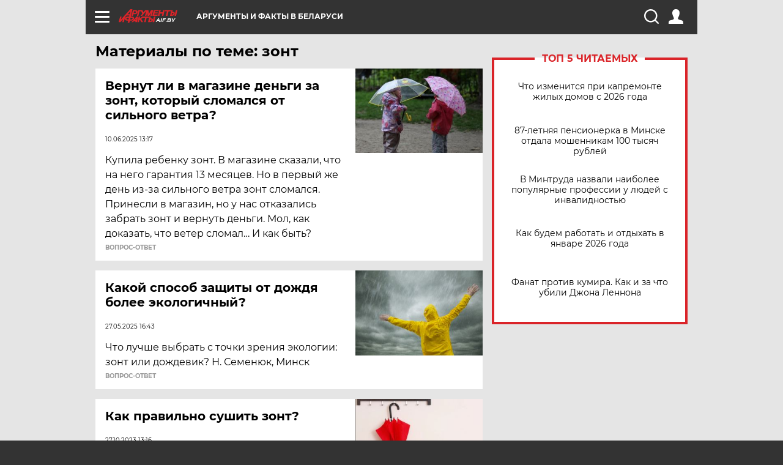

--- FILE ---
content_type: text/html; charset=UTF-8
request_url: https://aif.by/tag/zont
body_size: 11927
content:
<!DOCTYPE html>
<!--[if IE 8]><html class="ie8"> <![endif]-->
<!--[if gt IE 8]><!--><html> <!--<![endif]-->
<head>
    <script>
        window.isIndexPage = 0;
        window.isMobileBrowser = 0;
        window.disableSidebarCut = 1;
        window.bannerDebugMode = 0;
    </script>

                        <meta http-equiv="Content-Type" content="text/html; charset=utf-8" >
<meta name="format-detection" content="telephone=no" >
<meta name="viewport" content="width=device-width, user-scalable=no, initial-scale=1.0, maximum-scale=1.0, minimum-scale=1.0" >
<meta http-equiv="X-UA-Compatible" content="IE=edge,chrome=1" >
<meta name="HandheldFriendly" content="true" >
<meta name="format-detection" content="telephone=no" >
<meta name="theme-color" content="#ffffff" >    <meta name="yandex-verification" content="4c73ffb370255f17" />

        <title>Материалы по теме: зонт | АиФ Аргументы и факты в Беларуси</title>    <link rel="shortcut icon" type="image/x-icon" href="/favicon.ico" />
    
    <link rel="preload" href="https://stat.aif.by/redesign2018/fonts/montserrat-v15-latin-ext_latin_cyrillic-ext_cyrillic-regular.woff2" as="font" type="font/woff2" crossorigin>
    <link rel="preload" href="https://stat.aif.by/redesign2018/fonts/montserrat-v15-latin-ext_latin_cyrillic-ext_cyrillic-italic.woff2" as="font" type="font/woff2" crossorigin>
    <link rel="preload" href="https://stat.aif.by/redesign2018/fonts/montserrat-v15-latin-ext_latin_cyrillic-ext_cyrillic-700.woff2" as="font" type="font/woff2" crossorigin>
    <link rel="preload" href="https://stat.aif.by/redesign2018/fonts/montserrat-v15-latin-ext_latin_cyrillic-ext_cyrillic-700italic.woff2" as="font" type="font/woff2" crossorigin>
    <link rel="preload" href="https://stat.aif.by/redesign2018/fonts/montserrat-v15-latin-ext_latin_cyrillic-ext_cyrillic-800.woff2" as="font" type="font/woff2" crossorigin>
    <link href="https://aif.by/tag/zont" rel="canonical" >
<link href="https://stat.aif.by/redesign2018/css/style.css?7f6" media="all" rel="stylesheet" type="text/css" >
<link href="https://stat.aif.by/img/icon/apple_touch_icon_57x57.png?9c0" rel="apple-touch-icon" sizes="57x57" >
<link href="https://stat.aif.by/img/icon/apple_touch_icon_114x114.png?9c0" rel="apple-touch-icon" sizes="114x114" >
<link href="https://stat.aif.by/img/icon/apple_touch_icon_72x72.png?9c0" rel="apple-touch-icon" sizes="72x72" >
<link href="https://stat.aif.by/img/icon/apple_touch_icon_144x144.png?9c0" rel="apple-touch-icon" sizes="144x144" >
<link href="https://stat.aif.by/img/icon/apple-touch-icon.png?9c0" rel="apple-touch-icon" sizes="180x180" >
<link href="https://stat.aif.by/img/icon/favicon-32x32.png?9c0" rel="icon" type="image/png" sizes="32x32" >
<link href="https://stat.aif.by/img/icon/favicon-16x16.png?9c0" rel="icon" type="image/png" sizes="16x16" >
<link href="https://stat.aif.by/img/manifest.json?9c0" rel="manifest" >
<link href="https://stat.aif.by/img/safari-pinned-tab.svg?9c0" rel="mask-icon" color="#d55b5b" >
        <script type="text/javascript">
    //<!--
    var isRedesignPage = true;    //-->
</script>
<script type="text/javascript" src="https://stat.aif.by/js/output/jquery.min.js?7f6"></script>
<script type="text/javascript" src="https://stat.aif.by/js/output/header_scripts.js?7f6"></script>
<script type="text/javascript">
    //<!--
    var _sf_startpt=(new Date()).getTime()    //-->
</script>
<script type="text/javascript">
    //<!--
    function AdFox_getWindowSize() {
    var winWidth,winHeight;
	if( typeof( window.innerWidth ) == 'number' ) {
		//Non-IE
		winWidth = window.innerWidth;
		winHeight = window.innerHeight;
	} else if( document.documentElement && ( document.documentElement.clientWidth || document.documentElement.clientHeight ) ) {
		//IE 6+ in 'standards compliant mode'
		winWidth = document.documentElement.clientWidth;
		winHeight = document.documentElement.clientHeight;
	} else if( document.body && ( document.body.clientWidth || document.body.clientHeight ) ) {
		//IE 4 compatible
		winWidth = document.body.clientWidth;
		winHeight = document.body.clientHeight;
	}
	return {"width":winWidth, "height":winHeight};
}//END function AdFox_getWindowSize

function AdFox_getElementPosition(elemId){
    var elem;
    
    if (document.getElementById) {
		elem = document.getElementById(elemId);
	}
	else if (document.layers) {
		elem = document.elemId;
	}
	else if (document.all) {
		elem = document.all.elemId;
	}
    var w = elem.offsetWidth;
    var h = elem.offsetHeight;	
    var l = 0;
    var t = 0;
	
    while (elem)
    {
        l += elem.offsetLeft;
        t += elem.offsetTop;
        elem = elem.offsetParent;
    }

    return {"left":l, "top":t, "width":w, "height":h};
} //END function AdFox_getElementPosition

function AdFox_getBodyScrollTop(){
	return self.pageYOffset || (document.documentElement && document.documentElement.scrollTop) || (document.body && document.body.scrollTop);
} //END function AdFox_getBodyScrollTop

function AdFox_getBodyScrollLeft(){
	return self.pageXOffset || (document.documentElement && document.documentElement.scrollLeft) || (document.body && document.body.scrollLeft);
}//END function AdFox_getBodyScrollLeft

function AdFox_Scroll(elemId,elemSrc){
   var winPos = AdFox_getWindowSize();
   var winWidth = winPos.width;
   var winHeight = winPos.height;
   var scrollY = AdFox_getBodyScrollTop();
   var scrollX =  AdFox_getBodyScrollLeft();
   var divId = 'AdFox_banner_'+elemId;
   var ltwhPos = AdFox_getElementPosition(divId);
   var lPos = ltwhPos.left;
   var tPos = ltwhPos.top;

   if(scrollY+winHeight+5 >= tPos && scrollX+winWidth+5 >= lPos){
      AdFox_getCodeScript(1,elemId,elemSrc);
	  }else{
	     setTimeout('AdFox_Scroll('+elemId+',"'+elemSrc+'");',100);
	  }
}//End function AdFox_Scroll    //-->
</script>
<script type="text/javascript">
    //<!--
    function AdFox_SetLayerVis(spritename,state){
   document.getElementById(spritename).style.visibility=state;
}

function AdFox_Open(AF_id){
   AdFox_SetLayerVis('AdFox_DivBaseFlash_'+AF_id, "hidden");
   AdFox_SetLayerVis('AdFox_DivOverFlash_'+AF_id, "visible");
}

function AdFox_Close(AF_id){
   AdFox_SetLayerVis('AdFox_DivOverFlash_'+AF_id, "hidden");
   AdFox_SetLayerVis('AdFox_DivBaseFlash_'+AF_id, "visible");
}

function AdFox_getCodeScript(AF_n,AF_id,AF_src){
   var AF_doc;
   if(AF_n<10){
      try{
	     if(document.all && !window.opera){
		    AF_doc = window.frames['AdFox_iframe_'+AF_id].document;
			}else if(document.getElementById){
			         AF_doc = document.getElementById('AdFox_iframe_'+AF_id).contentDocument;
					 }
		 }catch(e){}
    if(AF_doc){
	   AF_doc.write('<scr'+'ipt type="text/javascript" src="'+AF_src+'"><\/scr'+'ipt>');
	   }else{
	      setTimeout('AdFox_getCodeScript('+(++AF_n)+','+AF_id+',"'+AF_src+'");', 100);
		  }
		  }
}

function adfoxSdvigContent(banID, flashWidth, flashHeight){
	var obj = document.getElementById('adfoxBanner'+banID).style;
	if (flashWidth == '100%') obj.width = flashWidth;
	    else obj.width = flashWidth + "px";
	if (flashHeight == '100%') obj.height = flashHeight;
	    else obj.height = flashHeight + "px";
}

function adfoxVisibilityFlash(banName, flashWidth, flashHeight){
    	var obj = document.getElementById(banName).style;
	if (flashWidth == '100%') obj.width = flashWidth;
	    else obj.width = flashWidth + "px";
	if (flashHeight == '100%') obj.height = flashHeight;
	    else obj.height = flashHeight + "px";
}

function adfoxStart(banID, FirShowFlNum, constVisFlashFir, sdvigContent, flash1Width, flash1Height, flash2Width, flash2Height){
	if (FirShowFlNum == 1) adfoxVisibilityFlash('adfoxFlash1'+banID, flash1Width, flash1Height);
	    else if (FirShowFlNum == 2) {
		    adfoxVisibilityFlash('adfoxFlash2'+banID, flash2Width, flash2Height);
	        if (constVisFlashFir == 'yes') adfoxVisibilityFlash('adfoxFlash1'+banID, flash1Width, flash1Height);
		    if (sdvigContent == 'yes') adfoxSdvigContent(banID, flash2Width, flash2Height);
		        else adfoxSdvigContent(banID, flash1Width, flash1Height);
	}
}

function adfoxOpen(banID, constVisFlashFir, sdvigContent, flash2Width, flash2Height){
	var aEventOpenClose = new Image();
	var obj = document.getElementById("aEventOpen"+banID);
	if (obj) aEventOpenClose.src =  obj.title+'&rand='+Math.random()*1000000+'&prb='+Math.random()*1000000;
	adfoxVisibilityFlash('adfoxFlash2'+banID, flash2Width, flash2Height);
	if (constVisFlashFir != 'yes') adfoxVisibilityFlash('adfoxFlash1'+banID, 1, 1);
	if (sdvigContent == 'yes') adfoxSdvigContent(banID, flash2Width, flash2Height);
}


function adfoxClose(banID, constVisFlashFir, sdvigContent, flash1Width, flash1Height){
	var aEventOpenClose = new Image();
	var obj = document.getElementById("aEventClose"+banID);
	if (obj) aEventOpenClose.src =  obj.title+'&rand='+Math.random()*1000000+'&prb='+Math.random()*1000000;
	adfoxVisibilityFlash('adfoxFlash2'+banID, 1, 1);
	if (constVisFlashFir != 'yes') adfoxVisibilityFlash('adfoxFlash1'+banID, flash1Width, flash1Height);
	if (sdvigContent == 'yes') adfoxSdvigContent(banID, flash1Width, flash1Height);
}    //-->
</script>
<script type="text/javascript">
    //<!--
    window.EventObserver = {
    observers: {},

    subscribe: function (name, fn) {
        if (!this.observers.hasOwnProperty(name)) {
            this.observers[name] = [];
        }
        this.observers[name].push(fn)
    },
    
    unsubscribe: function (name, fn) {
        if (!this.observers.hasOwnProperty(name)) {
            return;
        }
        this.observers[name] = this.observers[name].filter(function (subscriber) {
            return subscriber !== fn
        })
    },
    
    broadcast: function (name, data) {
        if (!this.observers.hasOwnProperty(name)) {
            return;
        }
        this.observers[name].forEach(function (subscriber) {
            return subscriber(data)
        })
    }
};    //-->
</script>    
    <script>
  var adcm_config ={
    id:1064,
    platformId: 64,
    init: function () {
      window.adcm.call();
    }
  };
</script>
<script src="https://tag.digitaltarget.ru/adcm.js" async></script>    <script src="https://cdn.admixer.net/scripts3/loader2.js" async

        data-inv="//inv-nets.admixer.net/"

        data-r="single"

		data-sender="admixer"

        data-bundle="desktop"></script>

<script type='text/javascript'>
(window.globalAmlAds = window.globalAmlAds || []).push(function() {
globalAml.defineSlot({z: '4614f981-a995-4d6e-8615-651356ebdfbf', ph: 'admixer_4614f981a9954d6e8615651356ebdfbf_zone_11913_sect_3514_site_3205', i: 'inv-nets', s:'f40d4866-215d-4b58-9b39-5428827009e6', sender: 'admixer'});
globalAml.defineSlot({z: 'fe9c5c36-99c3-4226-816b-d414aaf50f32', ph: 'admixer_fe9c5c3699c34226816bd414aaf50f32_zone_11915_sect_3514_site_3205', i: 'inv-nets', s:'f40d4866-215d-4b58-9b39-5428827009e6', sender: 'admixer'});
globalAml.singleRequest("admixer");});
</script><!-- Yandex Native Ads -->
<script>window.yaContextCb=window.yaContextCb||[]</script>
<script src="https://yandex.ru/ads/system/context.js" async></script><meta name="google-site-verification" content="Rpbduv639j6ZGN5qANsYsNPxpN3iVMQ3MiG_GVYbYiA" />    <link rel="stylesheet" type="text/css" media="print" href="https://stat.aif.by/redesign2018/css/print.css?9c0" />
    <base href=""/>
</head><body class="region__by ">
<div class="overlay"></div>
<script type="text/javascript" async src="//l.getsitecontrol.com/5wv86or7.js"></script>



<div class="container" id="container">
    
        
        
        <!--баннер над шапкой--->
                <div class="banner_box">
            <div class="main_banner">
                            </div>
        </div>
                <!--//баннер  над шапкой--->

    <script>
	currentUser = new User();
</script>

<header class="header">
    <div class="count_box_nodisplay">
    <div class="couter_block"><!-- (C)2000-2013 Gemius SA - gemiusAudience / aif.by / Home Page -->
<script type="text/javascript">
<!--//--><![CDATA[//><!--
var pp_gemius_identifier = 'zPdFzS9CfYvSEmLn75wU3WXFLQqNJwMgg3BXN4Roc9D.t7';
// lines below shouldn't be edited
function gemius_pending(i) { window[i] = window[i] || function() {var x = window[i+'_pdata'] = window[i+'_pdata'] || []; x[x.length]=arguments;};};
gemius_pending('gemius_hit'); gemius_pending('gemius_event'); gemius_pending('pp_gemius_hit'); gemius_pending('pp_gemius_event');
(function(d,t) {try {var gt=d.createElement(t),s=d.getElementsByTagName(t)[0],l='http'+((location.protocol=='https:')?'s':''); gt.setAttribute('async','async');
gt.setAttribute('defer','defer'); gt.src=l+'://gaby.hit.gemius.pl/xgemius.js'; s.parentNode.insertBefore(gt,s);} catch (e) {}})(document,'script');
//--><!]]>
</script>
</div></div>    <div class="topline">
    <a href="#" class="burger openCloser">
        <div class="burger__wrapper">
            <span class="burger__line"></span>
            <span class="burger__line"></span>
            <span class="burger__line"></span>
        </div>
    </a>
    <a href="/" class="logo_box">
        <img src="https://stat.aif.by/redesign2018/img/logo.svg?9c0" alt="Аргументы и Факты">
        <div class="region_url">
            aif.by        </div>
    </a>
    <a href="#" class="region regionOpenCloser">
        <img src="https://stat.aif.by/redesign2018/img/location.svg?9c0"><span>Аргументы и факты в Беларуси</span>
    </a>
    <!--a class="topline__hashtag" href="https://aif.ru/health/coronavirus/?utm_medium=header&utm_content=covid&utm_source=aif">#остаемсядома</a-->
    <div class="auth_user_status_js">
        <a href="#" class="user auth_link_login_js auth_open_js"><img src="https://stat.aif.by/redesign2018/img/user_ico.svg?9c0"></a>
        <a href="/profile" class="user auth_link_profile_js" style="display: none"><img src="https://stat.aif.by/redesign2018/img/user_ico.svg?9c0"></a>
    </div>
    <div class="search_box">
        <a href="#" class="search_ico searchOpener">
            <img src="https://stat.aif.by/redesign2018/img/search_ico.svg?9c0">
        </a>
        <div class="search_input">
            <form action="/search" id="search_form1">
                <input type="text" name="text" maxlength="50"/>
            </form>
        </div>
    </div>
</div>

<div class="fixed_menu topline">
    <div class="cont_center">
        <a href="#" class="burger openCloser">
            <div class="burger__wrapper">
                <span class="burger__line"></span>
                <span class="burger__line"></span>
                <span class="burger__line"></span>
            </div>
        </a>
        <a href="/" class="logo_box">
            <img src="https://stat.aif.by/redesign2018/img/logo.svg?9c0" alt="Аргументы и Факты">
            <div class="region_url">
                aif.by            </div>
        </a>
        <a href="/" class="region regionOpenCloser">
            <img src="https://stat.aif.by/redesign2018/img/location.svg?9c0">
            <span>Аргументы и факты в Беларуси</span>
        </a>
        <!--a class="topline__hashtag" href="https://aif.ru/health/coronavirus/?utm_medium=header&utm_content=covid&utm_source=aif">#остаемсядома</a-->
        <div class="auth_user_status_js">
            <a href="#" class="user auth_link_login_js auth_open_js"><img src="https://stat.aif.by/redesign2018/img/user_ico.svg?9c0"></a>
            <a href="/profile" class="user auth_link_profile_js" style="display: none"><img src="https://stat.aif.by/redesign2018/img/user_ico.svg?9c0"></a>
        </div>
        <div class="search_box">
            <a href="#" class="search_ico searchOpener">
                <img src="https://stat.aif.by/redesign2018/img/search_ico.svg?9c0">
            </a>
            <div class="search_input">
                <form action="/search">
                    <input type="text" name="text" maxlength="50" >
                </form>
            </div>
        </div>
    </div>
</div>    <div class="regions_box">
    <nav class="cont_center">
        <ul class="regions">
            <li><a href="https://aif.ru?from_menu=1">ФЕДЕРАЛЬНЫЙ</a></li>
            <li><a href="https://spb.aif.ru">САНКТ-ПЕТЕРБУРГ</a></li>

            
                                    <li><a href="https://aif.by">Аргументы и факты в Беларуси</a></li>
                
                
                    </ul>
    </nav>
</div>    <div class="top_menu_box">
    <div class="cont_center">
        <nav class="top_menu main_menu_wrapper_js">
                            <ul class="main_menu main_menu_js" id="rubrics">
                                    <li  class="menuItem top_level_item_js">

        <a  href="/podpiska" title="ПОДПИСКА НА ГАЗЕТУ" id="custommenu-8171">ПОДПИСКА НА ГАЗЕТУ</a>
    
    </li>                                                <li  class="menuItem top_level_item_js">

        <span  title="Спецпроекты">Спецпроекты</span>
    
            <div class="subrubrics_box submenu_js">
            <ul>
                                                            <li  data-rubric_id="64" class="menuItem">

        <a  href="/teddy" title="ТеДДи // Трибуна для детей" id="custommenu-8160">ТеДДи // Трибуна для детей</a>
    
    </li>                                                                                <li  class="menuItem">

        <a  href="https://aif.by/belarusliterature" title="Чытаем па-беларуску з velcom" id="custommenu-8164">Чытаем па-беларуску з velcom</a>
    
    </li>                                                                                <li  class="menuItem">

        <a  href="http://kazka.aif.by" title="«Краязнаўчая казка»" id="custommenu-8151">«Краязнаўчая казка»</a>
    
    </li>                                                                                <li  data-rubric_id="63" class="menuItem">

        <a  href="/travel" title="Вокруг света вместе с &amp;quot;АиФ&amp;quot;" id="custommenu-8158">Вокруг света вместе с &quot;АиФ&quot;</a>
    
    </li>                                                </ul>
        </div>
    </li>                                                <li  data-rubric_id="77" class="menuItem top_level_item_js">

        <a  href="/health/covid19" title="О коронавирусе" id="custommenu-8170">О коронавирусе</a>
    
    </li>                                                <li  data-rubric_id="8" class="menuItem top_level_item_js">

        <a  href="/social" title="Общество" id="custommenu-8110">Общество</a>
    
            <div class="subrubrics_box submenu_js">
            <ul>
                                                            <li  data-rubric_id="9" class="menuItem">

        <a  href="/social/persona" title="Личность" id="custommenu-8111">Личность</a>
    
    </li>                                                                                <li  data-rubric_id="10" class="menuItem">

        <a  href="/social/help" title="«АиФ» Благотворительность" id="custommenu-8112">«АиФ» Благотворительность</a>
    
    </li>                                                                                <li  data-rubric_id="11" class="menuItem">

        <a  href="/social/religia" title="Вечные ценности" id="custommenu-8113">Вечные ценности</a>
    
    </li>                                                                                <li  data-rubric_id="12" class="menuItem">

        <a  href="/social/letters" title="В «АиФ» пишут" id="custommenu-8114">В «АиФ» пишут</a>
    
    </li>                                                                                <li  data-rubric_id="13" class="menuItem">

        <a  href="/social/money" title="Деньги" id="custommenu-8115">Деньги</a>
    
    </li>                                                                                <li  data-rubric_id="14" class="menuItem">

        <a  href="/social/dom" title="Жилье и строительство" id="custommenu-8116">Жилье и строительство</a>
    
    </li>                                                                                <li  data-rubric_id="15" class="menuItem">

        <a  href="/social/science" title="Наука и образование" id="custommenu-8117">Наука и образование</a>
    
    </li>                                                                                <li  data-rubric_id="16" class="menuItem">

        <a  href="/social/buisiness" title="Карьера и бизнес" id="custommenu-8118">Карьера и бизнес</a>
    
    </li>                                                                                <li  data-rubric_id="17" class="menuItem">

        <a  href="/social/pensii" title="Пенсии" id="custommenu-8119">Пенсии</a>
    
    </li>                                                                                <li  data-rubric_id="18" class="menuItem">

        <a  href="/social/lgotes" title="О льготах" id="custommenu-8120">О льготах</a>
    
    </li>                                                                                <li  data-rubric_id="19" class="menuItem">

        <a  href="/social/nazlobydnya" title="Мнение" id="custommenu-8121">Мнение</a>
    
    </li>                                                </ul>
        </div>
    </li>                                                <li  data-rubric_id="46" class="menuItem top_level_item_js">

        <a  href="/vybor" title="Полезный выбор" id="custommenu-8140">Полезный выбор</a>
    
            <div class="subrubrics_box submenu_js">
            <ul>
                                                            <li  data-rubric_id="47" class="menuItem">

        <a  href="/vybor/food" title="Продукты питания" id="custommenu-8141">Продукты питания</a>
    
    </li>                                                                                <li  data-rubric_id="48" class="menuItem">

        <a  href="/vybor/tech" title="Техника" id="custommenu-8142">Техника</a>
    
    </li>                                                                                <li  data-rubric_id="49" class="menuItem">

        <a  href="/vybor/moda" title="Мода и стиль" id="custommenu-8143">Мода и стиль</a>
    
    </li>                                                                                <li  data-rubric_id="50" class="menuItem">

        <a  href="/vybor/building" title="Строительство и ремонт" id="custommenu-8144">Строительство и ремонт</a>
    
    </li>                                                                                <li  data-rubric_id="51" class="menuItem">

        <a  href="/vybor/avto" title="Автомобили" id="custommenu-8145">Автомобили</a>
    
    </li>                                                </ul>
        </div>
    </li>                                                <li  data-rubric_id="1" class="menuItem top_level_item_js">

        <a  href="/health" title="Здоровье" id="custommenu-8103">Здоровье</a>
    
            <div class="subrubrics_box submenu_js">
            <ul>
                                                            <li  data-rubric_id="2" class="menuItem">

        <a  href="/health/healthlife" title="Здоровая жизнь" id="custommenu-8104">Здоровая жизнь</a>
    
    </li>                                                                                <li  data-rubric_id="3" class="menuItem">

        <a  href="/health/diety" title="Питание и диеты" id="custommenu-8105">Питание и диеты</a>
    
    </li>                                                                                <li  data-rubric_id="4" class="menuItem">

        <a  href="/health/children" title="Дети и родители" id="custommenu-8106">Дети и родители</a>
    
    </li>                                                                                <li  data-rubric_id="5" class="menuItem">

        <a  href="/health/fitness" title="Красота и фитнес" id="custommenu-8107">Красота и фитнес</a>
    
    </li>                                                                                <li  data-rubric_id="6" class="menuItem">

        <a  href="/health/menwomen" title="Мужчина и женщина" id="custommenu-8108">Мужчина и женщина</a>
    
    </li>                                                                                <li  data-rubric_id="7" class="menuItem">

        <a  href="/health/psihologiya_otnosheniya" title="Психология и отношения" id="custommenu-8109">Психология и отношения</a>
    
    </li>                                                </ul>
        </div>
    </li>                                                <li  data-rubric_id="27" class="menuItem top_level_item_js">

        <a  href="/timefree" title="Cвободное время" id="custommenu-8129">Cвободное время</a>
    
            <div class="subrubrics_box submenu_js">
            <ul>
                                                            <li  data-rubric_id="28" class="menuItem">

        <a  href="/timefree/culture-news" title="Культура" id="custommenu-8130">Культура</a>
    
    </li>                                                                                <li  data-rubric_id="29" class="menuItem">

        <a  href="/timefree/afisha" title="Афиша " id="custommenu-8131">Афиша </a>
    
    </li>                                                                                <li  data-rubric_id="30" class="menuItem">

        <a  href="/timefree/dayhist" title="Есть повод" id="custommenu-8132">Есть повод</a>
    
    </li>                                                                                <li  data-rubric_id="31" class="menuItem">

        <a  href="/timefree/history" title="История" id="custommenu-8133">История</a>
    
    </li>                                                                                <li  data-rubric_id="32" class="menuItem">

        <a  href="/timefree/stars" title="Звезды" id="custommenu-8134">Звезды</a>
    
    </li>                                                                                <li  data-rubric_id="63" class="menuItem">

        <a  href="/travel" title="Вокруг света вместе с &amp;quot;АиФ&amp;quot;" id="custommenu-8159">Вокруг света вместе с &quot;АиФ&quot;</a>
    
    </li>                                                                                <li  data-rubric_id="33" class="menuItem">

        <a  href="/timefree/sport" title="Спорт" id="custommenu-8135">Спорт</a>
    
    </li>                                                                                <li  data-rubric_id="60" class="menuItem">

        <a  href="/timefree/dacha" title="Дача" id="custommenu-8156">Дача</a>
    
    </li>                                                                                <li  data-rubric_id="34" class="menuItem">

        <a  href="/timefree/uvlechenie" title="Увлечения" id="custommenu-8136">Увлечения</a>
    
    </li>                                                                                <li  data-rubric_id="35" class="menuItem">

        <a  href="/timefree/ufo" title="Непознанное" id="custommenu-8137">Непознанное</a>
    
    </li>                                                                                <li  data-rubric_id="36" class="menuItem">

        <a  href="/timefree/oldfoto" title="Коллективное фото" id="custommenu-8138">Коллективное фото</a>
    
    </li>                                                                                <li  data-rubric_id="65" class="menuItem">

        <a  href="/hotels" title="Гостиницы Беларуси" id="custommenu-8161">Гостиницы Беларуси</a>
    
            <div class="subrubrics_box submenu_js">
            <ul>
                                                            <li  data-rubric_id="66" class="menuItem">

        <a  href="/hotels/5stars" title="5 звезд" id="custommenu-8162">5 звезд</a>
    
    </li>                                                                                <li  data-rubric_id="68" class="menuItem">

        <a  href="/hotels/fourstars" title="4 звезды" id="custommenu-8163">4 звезды</a>
    
    </li>                                                </ul>
        </div>
    </li>                                                                                <li  data-rubric_id="37" class="menuItem">

        <a  href="/timefree/aif-animals" title="АиФ-Милый друг" id="custommenu-8139">АиФ-Милый друг</a>
    
    </li>                                                </ul>
        </div>
    </li>                                                <li  data-rubric_id="20" class="menuItem top_level_item_js">

        <a  href="/press-centr" title="Пресс-центр" id="custommenu-8122">Пресс-центр</a>
    
            <div class="subrubrics_box submenu_js">
            <ul>
                                                            <li  data-rubric_id="21" class="menuItem">

        <a  href="/press-centr/press-center-about" title="О пресс-центре" id="custommenu-8123">О пресс-центре</a>
    
    </li>                                                                                <li  data-rubric_id="22" class="menuItem">

        <a  href="/press-centr/articlpress" title="Публикации" id="custommenu-8124">Публикации</a>
    
    </li>                                                                                <li  data-rubric_id="23" class="menuItem">

        <a  href="/press-centr/press-center-annonces" title="Анонсы мероприятий" id="custommenu-8125">Анонсы мероприятий</a>
    
    </li>                                                                                <li  data-rubric_id="24" class="menuItem">

        <a  href="/press-centr/video" title="«АиФ» ВИДЕО" id="custommenu-8126">«АиФ» ВИДЕО</a>
    
    </li>                                                </ul>
        </div>
    </li>                                                <li  class="menuItem top_level_item_js">

        <a  href="/dontknows" title="Вопрос-ответ" id="custommenu-8150">Вопрос-ответ</a>
    
    </li>                                                <li  data-rubric_id="78" class="menuItem top_level_item_js">

        <a  href="/aifmoney" title="Деньги в кармане. Подкаст «АиФ»" id="custommenu-8172">Деньги в кармане. Подкаст «АиФ»</a>
    
    </li>                        </ul>

            <ul id="projects" class="specprojects static_submenu_js"></ul>
            <div class="right_box">
                <div class="fresh_number">
    <h3>Свежий номер</h3>
    <a href="/gazeta/number/844" class="number_box">
                    <img loading="lazy" src="https://images.aif.by/008/134/ce63769612207db9f23a0ba6639379ce.jpg" width="91" height="120">
                <div class="text">
            № 48. 02/12/2025 <br />  Один руку поднял, другой - протянул        </div>
    </a>
</div>
<div class="links_box">
    <a href="/gazeta">Издания</a>
</div>
                <div class="sharings_box">
    <span>АиФ в социальных сетях</span>
    <ul class="soc">
                <li>
        <a href="https://www.facebook.com/PressCentrAif" target="_blank">
            <img src="https://stat.aif.by/redesign2018/img/sharings/fb.svg">
        </a>
    </li>
        <li>
        <a href="https://vk.com/public50565740" target="_blank">
            <img src="https://stat.aif.by/redesign2018/img/sharings/vk.svg">
        </a>
    </li>
        <li>
        <a href="https://twitter.com/aif_by" target="_blank">
            <img src="https://stat.aif.by/redesign2018/img/sharings/tw.svg">
        </a>
    </li>
        <li>
        <a href="https://ok.ru/aif.belarus?st._aid=ExternalGroupWidget_OpenGroup" target="_blank">
            <img src="https://stat.aif.by/redesign2018/img/sharings/ok.svg">
        </a>
    </li>
            <li>
            <a class="rss_button_black" href="/rss/all.php" target="_blank">
                <img src="https://stat.aif.by/redesign2018/img/sharings/waflya.svg?9c0" />
            </a>
        </li>
            </ul>
</div>
            </div>
        </nav>
    </div>
</div></header>
            	<div class="content_containers_wrapper_js">
        <div class="content_body  content_container_js">
            <div class="content">
                                <div class="title_box">
    <h1>Материалы по теме: зонт</h1>
</div>
<section class="article_list content_list_js">
        

<div class="list_item" data-item-id="129223">
            <a href="https://aif.by/dontknows/vernut_li_v_magazine_dengi_za_zont_kotoryy_slomalsya_ot_silnogo_vetra" class="img_box">
            <img loading="lazy" title="" src="https://images.aif.by/008/097/c49c9dcb90dbab77c449187d6cc02b6d.jpg" />
        </a>
        <div class="text_box">
        	<div class="box_info">
		
		<a href="https://aif.by/dontknows/vernut_li_v_magazine_dengi_za_zont_kotoryy_slomalsya_ot_silnogo_vetra"><h3>Вернут ли в магазине деньги за зонт, который сломался от сильного ветра?</h3></a>
        <span class="text_box__date">10.06.2025 13:17</span>
	</div>
        <span>Купила ребенку зонт. В магазине сказали, что на него гарантия 13 месяцев. Но в первый же день из-за сильного ветра зонт сломался. Принесли в магазин, но у нас отказались забрать зонт и вернуть деньги. Мол, как доказать, что ветер сломал… И как быть?</span>
    </div>
            <a href="https://aif.by/dontknows" class="rubric_link">Вопрос-ответ</a>
    </div>

<div class="list_item" data-item-id="128919">
            <a href="https://aif.by/dontknows/kakoy_sposob_zashchity_ot_dozhdya_bolee_ekologichnyy" class="img_box">
            <img loading="lazy" title="" src="https://images.aif.by/008/095/4675c6d8e7ebf7201b1eacbaab8157f8.jpg" />
        </a>
        <div class="text_box">
        	<div class="box_info">
		
		<a href="https://aif.by/dontknows/kakoy_sposob_zashchity_ot_dozhdya_bolee_ekologichnyy"><h3>Какой способ защиты от дождя более экологичный?</h3></a>
        <span class="text_box__date">27.05.2025 16:43</span>
	</div>
        <span>Что лучше выбрать с точки зрения экологии: зонт или дождевик? Н. Семенюк, Минск</span>
    </div>
            <a href="https://aif.by/dontknows" class="rubric_link">Вопрос-ответ</a>
    </div>

<div class="list_item" data-item-id="113208">
            <a href="https://aif.by/dontknows/kak_pravilno_sushit_zont" class="img_box">
            <img loading="lazy" title="" src="https://images.aif.by/007/972/8f7486e4f4ae9eef151ac11d6bffe571.jpg" />
        </a>
        <div class="text_box">
        	<div class="box_info">
		
		<a href="https://aif.by/dontknows/kak_pravilno_sushit_zont"><h3>Как правильно сушить зонт?</h3></a>
        <span class="text_box__date">27.10.2023 13:16</span>
	</div>
        <span>Как правильно сушить зонт? Ю. Коробов, Солигорск</span>
    </div>
            <a href="https://aif.by/dontknows" class="rubric_link">Вопрос-ответ</a>
    </div>

<div class="list_item" data-item-id="98615">
            <a href="https://aif.by/dontknows/kak_sushit_zontik_v_gostyah" class="img_box">
            <img loading="lazy" title="" src="https://images.aif.by/007/860/3bcbf1a8793726a6ee79625a433e07de.jpg" />
        </a>
        <div class="text_box">
        	<div class="box_info">
		
		<a href="https://aif.by/dontknows/kak_sushit_zontik_v_gostyah"><h3>Как сушить зонтик в гостях?</h3></a>
        <span class="text_box__date">07.05.2022 09:04</span>
	</div>
        <span>Куда девать зонт, если пришел в гости в дождливую погоду? Как это правильно делать с точки зрения этикета?</span>
    </div>
            <a href="https://aif.by/dontknows" class="rubric_link">Вопрос-ответ</a>
    </div>

<div class="list_item" data-item-id="27855">
            <a href="https://aif.by/vybor/moda/kak_vybrat_nadezhnyy_zont" class="img_box">
            <img loading="lazy" title="" src="https://images.aif.by/007/326/b7dda44be75e9e6b9ecf5e8047644b72.jpg" />
        </a>
        <div class="text_box">
        	<div class="box_info">
		
		<a href="https://aif.by/vybor/moda/kak_vybrat_nadezhnyy_zont"><h3>Как выбрать надежный зонт?</h3></a>
        <span class="text_box__date">29.09.2021 15:26</span>
	</div>
        <span>В ближайшие месяцы каждый из нас ежедневно будет выходить из дома с зонтом. Как выбрать такой, который прослужит долго, «АиФ» выяснил у Артёма Савочкина, главного мастера, ремонтирующего зонты уже 20 лет.</span>
    </div>
            <a href="https://aif.by/vybor/moda" class="rubric_link">Мода и стиль</a>
    </div>

<div class="list_item" data-item-id="79093">
            <a href="https://aif.by/dontknows/kak_pravilno_sushit_zontik" class="img_box">
            <img loading="lazy" title="" src="https://images.aif.by/007/711/471b2f137aa94f6dcbf1479082bbc49c.jpg" />
        </a>
        <div class="text_box">
        	<div class="box_info">
		
		<a href="https://aif.by/dontknows/kak_pravilno_sushit_zontik"><h3>Как правильно сушить зонтик?</h3></a>
        <span class="text_box__date">31.07.2020 07:48</span>
	</div>
        <span>Говорят, что лучше не сушить зонт в раскрытом виде. А как же тогда он высохнет? И. Носова, Брест</span>
    </div>
            <a href="https://aif.by/dontknows" class="rubric_link">Вопрос-ответ</a>
    </div>

<div class="list_item" data-item-id="51411">
            <a href="https://aif.by/vybor/osen_samoe_vremya_vybirat_zonty" class="img_box">
            <img loading="lazy" title="" src="https://images.aif.by/007/503/f5f14c428a5a6af6a6552fbedae42417.jpg" />
        </a>
        <div class="text_box">
        	<div class="box_info">
		
		<a href="https://aif.by/vybor/osen_samoe_vremya_vybirat_zonty"><h3>Осень: самое время выбирать зонты</h3></a>
        <span class="text_box__date">19.10.2017 12:21</span>
	</div>
        <span></span>
    </div>
            <a href="https://aif.by/vybor" class="rubric_link">Полезный выбор</a>
    </div></section>
                            </div>
                            <div class="right_column">
                    
            <section class="top5">
    <div class="top_decor">
        <div class="red_line"></div>
        <h3>Топ 5 читаемых</h3>
        <div class="red_line"></div>
    </div>
            <ul>
                            <li>
                    <a href="https://aif.by/social/chto_izmenitsya_pri_kapremonte_zhilyh_domov_s_2026_goda">
                        Что изменится при капремонте жилых домов с 2026 года                    </a>
                </li>
                            <li>
                    <a href="https://aif.by/social/87-letnyaya_pensionerka_v_minske_otdala_moshennikam_100_tysyach_rubley">
                        87-летняя пенсионерка в Минске отдала мошенникам 100 тысяч рублей                    </a>
                </li>
                            <li>
                    <a href="https://aif.by/social/v_mintruda_nazvali_naibolee_populyarnye_professii_u_lyudey_s_invalidnostyu">
                        В Минтруда назвали наиболее популярные профессии у людей с инвалидностью                    </a>
                </li>
                            <li>
                    <a href="https://aif.by/social/kak_budem_rabotat_i_otdyhat_v_yanvare_2026_goda">
                        Как будем работать и отдыхать в январе 2026 года                    </a>
                </li>
                            <li>
                    <a href="https://aif.by/timefree/history/fanat_protiv_kumira_kak_i_za_chto_ubili_dzhona_lennona">
                        Фанат против кумира. Как и за что убили Джона Леннона                    </a>
                </li>
                    </ul>
    </section>

<div class="tizer">
                        </div>

    
<div class="topToDownPoint"></div>
                </div>
                <div class="endTopToDown_js"></div>
                    </div>
    </div>

    
	
    <!-- segment footer -->
    <footer>
    <div class="cont_center">
        <div class="footer_wrapper">
            <div class="footer_col">
                <div class="footer_logo">
                    <img src="https://stat.aif.by/redesign2018/img/white_logo.svg?9c0" alt="aif.by">
                    <div class="region_url">
                        aif.by                    </div>
                </div>
            </div>
            <div class="footer_col">
                <nav class="footer_menu">
                    <ul>
                    <li>
            <a href="https://aif.by/gazeta/archive/edition/1">АРХИВ НОМЕРОВ</a>
        </li>
                            <li>
            <a href="https://aif.by/reklama">РЕКЛАМА НА САЙТЕ</a>
        </li>
                            <li>
            <a href="https://aif.by/paper">РЕКЛАМА В ГАЗЕТЕ</a>
        </li>
                            <li>
            <a href="https://aif.by/podpiska">ОНЛАЙН-ПОДПИСКА НА ЕЖЕНЕДЕЛЬНИК АИФ</a>
        </li>
                <li class="error_rep"><a href="/contacts#anchor=error_form">СООБЩИТЬ В РЕДАКЦИЮ ОБ ОШИБКЕ</a></li>
</ul>

                </nav>
                <div class="footer_text">
                    <div>© 2019 ООО «Аргументы и Факты в Белоруссии». Директор, главный редактор: Игорь Николаевич Соколов. Заместители главного редактора: Евгений Юрьевич Олейник и Юлия Владимировна Тельтевская. Шеф-редактор сайта aif.by: &nbsp;Владимир Петрович Шарпило. Все права защищены. Копирование и использование полных материалов запрещено, частичное цитирование возможно только при условии гиперссылки на сайт www.aif.by. Телефон для связи с редакцией:&nbsp;+375 29 642 67 51.<span id="pastemarkerend59587" rel="pastemarkerend"></span></div>

<p>Свидетельство Министерства информации Республики Беларусь №1040 от 14.01.2010<span id="pastemarkerend17360" rel="pastemarkerend"></span><br>
</p>
                </div>
                <div class="counters">
                                                                    
                        
                        <div class="age16">16+</div>

                        <div class="count_box_nodisplay">
                            <div class="couter_block"><!-- Yandex.Metrika informer --><a href="http://metrika.yandex.ru/stat/?id=846795&amp;from=informer" target="_blank" rel="nofollow"><img src="//bs.yandex.ru/informer/846795/3_1_FFFFFFFF_EFEFEFFF_0_pageviews" style="width:88px; height:31px; border:0;" alt="Яндекс.Метрика" title="Яндекс.Метрика: данные за сегодня (просмотры, визиты и уникальные посетители)" onclick="try{Ya.Metrika.informer({i:this,id:846795,lang:'ru'});return false}catch(e){}"/></a><!-- /Yandex.Metrika informer --><!-- Yandex.Metrika counter --><script type="text/javascript">var yaParams = {/*Здесь параметры визита*/};</script><script type="text/javascript">(function (d, w, c) { (w[c] = w[c] || []).push(function() { try { w.yaCounter846795 = new Ya.Metrika({id:846795, webvisor:true, clickmap:true, trackLinks:true, accurateTrackBounce:true,params:window.yaParams||{ }}); } catch(e) { } }); var n = d.getElementsByTagName("script")[0], s = d.createElement("script"), f = function () { n.parentNode.insertBefore(s, n); }; s.type = "text/javascript"; s.async = true; s.src = (d.location.protocol == "https:" ? "https:" : "http:") + "//mc.yandex.ru/metrika/watch.js"; if (w.opera == "[object Opera]") { d.addEventListener("DOMContentLoaded", f, false); } else { f(); } })(document, window, "yandex_metrika_callbacks");</script><noscript><div><img src="//mc.yandex.ru/watch/846795" style="position:absolute; left:-9999px;" alt="" /></div></noscript><!-- /Yandex.Metrika counter --></div><div class="couter_block"><!--LiveInternet logo--><a href="https://www.liveinternet.ru/click;AIF"
target="_blank"><img src="//counter.yadro.ru/logo;AIF?22.1"
title="LiveInternet: показано общее число просмотров сайтов «АиФ» за 24 часа, посетителей за 24 часа и за сегодня"
alt="" width="88" height="31"/></a><!--/LiveInternet--></div><div class="couter_block"><!--LiveInternet counter--><script type="text/javascript"><!-- 
new Image().src = "//counter.yadro.ru/hit;AIF?r"+
escape(document.referrer)+((typeof(screen)=="undefined")?"":
";s"+screen.width+"*"+screen.height+"*"+(screen.colorDepth?
screen.colorDepth:screen.pixelDepth))+";u"+escape(document.URL)+
";h"+escape(document.title.substring(0,80))+
";"+Math.random();//--></script><!--/LiveInternet-->

<!--LiveInternet logo--><a href="https://www.liveinternet.ru/click;AIF"
target="_blank"><img src="//counter.yadro.ru/logo;AIF?22.1"
title="LiveInternet: показано общее число просмотров сайтов «АиФ» за 24 часа, посетителей за 24 часа и за сегодня"
alt="" width="88" height="31"/></a><!--/LiveInternet--></div><div class="couter_block"><script type="text/javascript">
var _gaq = _gaq || [];
_gaq.push(['_setAccount', 'UA-32011513-1']);
_gaq.push(['_addOrganic', 'nova.rambler.ru', 'query']);
_gaq.push(['_addOrganic', 'go.mail.ru', 'q']);
_gaq.push(['_addOrganic', 'nigma.ru', 's']);
_gaq.push(['_addOrganic', 'webalta.ru', 'q']);
_gaq.push(['_addOrganic', 'aport.ru', 'r']);
_gaq.push(['_addOrganic', 'poisk.ru', 'text']);
_gaq.push(['_addOrganic', 'km.ru', 'sq']);
_gaq.push(['_addOrganic', 'liveinternet.ru', 'ask']);
_gaq.push(['_addOrganic', 'quintura.ru', 'request']);
_gaq.push(['_addOrganic', 'search.qip.ru', 'query']);
_gaq.push(['_addOrganic', 'gde.ru', 'keywords']);
_gaq.push(['_addOrganic', 'gogo.ru', 'q']);
_gaq.push(['_addOrganic', 'ru.yahoo.com', 'p']);
_gaq.push(['_addOrganic', 'images.yandex.ru', 'q', true]);
_gaq.push(['_addOrganic', 'blogsearch.google.ru', 'q', true]);
_gaq.push(['_addOrganic', 'blogs.yandex.ru', 'text', true]);

_gaq.push(['_setDomainName', 'aif.by']);
_gaq.push(['_trackPageview']);
_gaq.push(['_trackPageLoadTime']);

(function() {
	var ga = document.createElement('script'); ga.type = 'text/javascript'; ga.async = true;
	ga.src = ('https:' == document.location.protocol ? 'https://ssl' : 'http://www') + '.google-analytics.com/ga.js';
	var s = document.getElementsByTagName('script')[0]; s.parentNode.insertBefore(ga, s);
})();
</script></div><div class="couter_block">
<!-- tns-counter.ru -->
<script language="JavaScript" type="text/javascript">
    var img = new Image();
    img.src = 'https://www.tns-counter.ru/V13a***R>' + document.referrer.replace(/\*/g,'%2a') + '*aif_ru/ru/UTF-8/tmsec=aif_total/' + Math.round(Math.random() * 1000000000);
</script>
<noscript>
    <img src="https://www.tns-counter.ru/V13a****aif_ru/ru/UTF-8/tmsec=aif_total/" width="1" height="1" alt="">
</noscript>
<!-- tns-counter.ru -->
</div>
                                                                                </div>

                                                            </div>
            </div>
        </div>
    </div>

    <script type='text/javascript'>
        $(document).ready(function(){
            window.CookieMessenger('CookieMessenger');
        });
        </script></footer>


<!-- Footer Scripts -->
<script type="text/javascript" src="https://stat.aif.by/js/output/delayed.js?7f6"></script>
<script type="text/javascript">
    //<!--
    $(document).ready(function() { $('.header').headerJs(); });    //-->
</script></div>


<div class="full_screen_adv no_portr no_lands no_desc"><!--Место для фулскрина--></div>
<a id="backgr_link"></a>
</body>
</html>